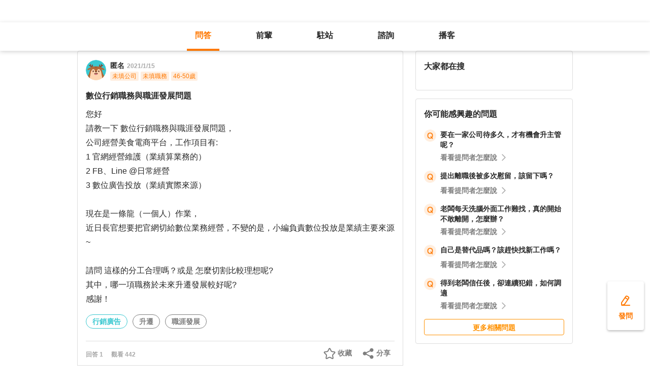

--- FILE ---
content_type: text/html; charset=utf-8
request_url: https://giver.104.com.tw/question/083e6682-7a24-49ca-bd66-8f441ff564d4
body_size: 14075
content:

<!DOCTYPE html>
<html lang="zh-Hant-TW">

<head>
	<title>數位行銷職務與職涯發展問題 - 行銷廣告、升遷、職涯發展等職場問題｜104職涯診所</title>
	<link rel="shortcut icon" href="/asset/img/favicon.ico" type="image/ico">

	<link rel="stylesheet" href="/public/css/main.css" />

	<meta name="viewport" content="width=device-width, initial-scale=1.0, minimum-scale=1.0, user-scalable=no">

	<meta http-equiv="X-UA-Compatible" content="IE=edge">
	<meta name="description" content="您好
請教一下 數位行銷職務與職涯發展問題，
公司經營美食電商平台，工作項目有:
1 官網經營維護（業績算業務的）
2 FB、Line @日常經營
3 數位廣告投放（業績實際來源）

現在是一條龍（一… - 看更多行銷廣告、升遷,職涯發展等職涯問題，請上 104 職涯診所">
	<meta http-equiv="cache-control" content="no-cache" />
	<meta http-equiv="expires" content="0" />
	<meta http-equiv="pragma" content="no-cache" />
	<meta property="og:site_name" content="104 職涯診所">
	<meta property="og:image" content="https://giver.104.com.tw/asset/img/ogImg/ogImg-2004001000.jpg?v=202601">
	<meta property="og:image:width" content="1200" />
	<meta property="og:image:height" content="1200" />
	<meta property="og:type" content="website">
	<meta property="og:title" content="數位行銷職務與職涯發展問題 - 行銷廣告、升遷、職涯發展等職場問題｜104職涯診所">
	<meta property="og:description" content="您好
請教一下 數位行銷職務與職涯發展問題，
公司經營美食電商平台，工作項目有:
1 官網經營維護（業績算業務的）
2 FB、Line @日常經營
3 數位廣告投放（業績實際來源）

現在是一條龍（一… - 看更多行銷廣告、升遷,職涯發展等職涯問題，請上 104 職涯診所">
	<meta property="og:url" content="https://giver.104.com.tw/question/083e6682-7a24-49ca-bd66-8f441ff564d4">

	<meta name="twitter:card" content="summary_large_image">
	<meta name="twitter:title" content="數位行銷職務與職涯發展問題 - 行銷廣告、升遷、職涯發展等職場問題｜104職涯診所">
	<meta name="twitter:description" content="您好
請教一下 數位行銷職務與職涯發展問題，
公司經營美食電商平台，工作項目有:
1 官網經營維護（業績算業務的）
2 FB、Line @日常經營
3 數位廣告投放（業績實際來源）

現在是一條龍（一… - 看更多行銷廣告、升遷,職涯發展等職涯問題，請上 104 職涯診所">
	<meta name="twitter:image" content="https://giver.104.com.tw/asset/img/ogImg/ogImg-2004001000.jpg?v=202601">
	<meta name="twitter:image:alt" content="您好
請教一下 數位行銷職務與職涯發展問題，
公司經營美食電商平台，工作項目有:
1 官網經營維護（業績算業務的）
2 FB、Line @日常經營
3 數位廣告投放（業績實際來源）

現在是一條龍（一… - 看更多行銷廣告、升遷,職涯發展等職涯問題，請上 104 職涯診所">

	<meta name="robots" content="index,follow">
	<link rel="canonical" href="https://giver.104.com.tw/question/083e6682-7a24-49ca-bd66-8f441ff564d4">
</head>

<body>
	<div id="APP"><div><div id="giver_heybar"></div><img src="" style="display:none" alt="hiddenImg"/><nav class="navHeybar"><div class="mainNavHeybar"><a href="/questionList" id="h_questionList" class="tabHeybar active" data-gtm-header="Tab-問答">問答</a><a href="/giverList" id="h_giverList" class="tabHeybar" data-gtm-header="Tab-前輩">前輩</a><a href="/eventList" id="h_eventList" class="tabHeybar" data-gtm-header="Tab-駐站">駐站</a><a href="https://resume-clinic.104.com.tw/?utm_source=104&amp;utm_medium=careerclinic_door" id="h_rc" class="tabHeybar" data-gtm-header="Tab-諮詢">諮詢</a><a href="/podcast" id="h_podcast" class="tabHeybar" data-gtm-header="Tab-Podcast">播客</a></div></nav></div><section class="container" style="margin-top:56px"><div class="mobileNavTab mobileNavTab--fixed"><button id="mh_questionList" class="active" data-gtm-header="Tab-問答">問答</button><button id="mh_giverList" class="" data-gtm-header="Tab-前輩">前輩</button><button id="mh_eventList" class="" data-gtm-header="Tab-駐站">駐站</button><button id="mh_rc" class="" data-gtm-header="Tab-諮詢">諮詢</button><button id="mh_podcast" class="" data-gtm-header="Tab-podcast">播客</button></div><div class="questionDetailBreadcrumbBlock"><div class="mainBreadCrumb"><div><a href="/">職涯診所</a><span>/</span></div><div><a href="/questionList/2004001000">行銷廣告</a><span>/</span></div><div><a href="/question/083e6682-7a24-49ca-bd66-8f441ff564d4">數位行銷職務與職涯發展問題</a></div></div></div><div class="containerMain containerMain__twoCol containerMain__twoCol--r-310"><article class="containerMain__main"><section class="askCardSocial__detail__new"><div class="askCardSocial__up__new"><p style="display:none" class="topTag">置頂</p><div class="userInfo"><div class="avatarBlock"><div class="badge"><img src="/asset/img/img-DefaultAvatar.png" class="" style="cursor:default" alt="" title=""/><img class="mentorBorder" style="display:none" src="/asset/img/img_mentor.svg" alt=""/></div></div><dl><dt><div class="nameBlock"><span class="nickname">匿名</span><div class="badgeBlock"><div style="display:none" class="mentorBadgeContainer"><img class="mentorBadgeIcon" src="../../asset/img/imgIcon/icon-career-mentor.svg" alt="mentorBadgeIcon"/><span class="mentorBadge">職涯引導師</span></div></div><span class="questionDate"><a href="https://giver.104.com.tw/question/083e6682-7a24-49ca-bd66-8f441ff564d4">2021/1/15</a></span></div></dt><dd style="display:"><span><p class="bgTitle" style="display:none"></p></span><div class="userTag"><span>未填公司</span><span>未填職務</span><span>46-50歲</span></div></dd></dl></div><div class="askQu"><h1 class="title">數位行銷職務與職涯發展問題</h1><div class="ellipsis"><div><p>您好<br/>請教一下 數位行銷職務與職涯發展問題，<br/>公司經營美食電商平台，工作項目有:<br/>1 官網經營維護（業績算業務的）<br/>2 FB、Line @日常經營<br/>3 數位廣告投放（業績實際來源）<br/><br/>現在是一條龍（一個人）作業，<br/>近日長官想要把官網切給數位業務經營，不變的是，小編負責數位投放是業績主要來源~ <br/><br/>請問 這樣的分工合理嗎？或是 怎麼切割比較理想呢?<br/>其中，哪一項職務於未來升遷發展較好呢?<br/>感謝！</p></div></div><div class="voteActionBlock" style="display:none"><div class="voteWarningDivPc"><p class="voteWarning" style="display:none">投票結果僅代表群眾意見，建議多方評估喔！</p></div><div class="voteInfo" style="display:"><span class="voteCount" style="display:none">0<!-- --> 人投票・</span><span class="voteEndDate">投票已結束</span></div><div class="voteWarningDivMb"><p class="voteWarning" style="display:none">投票結果僅代表群眾意見，建議多方評估喔！</p></div><button class="btnVote" data-gtm-qabtn="查看投票結果">查看投票結果</button><div class="checkVoteResult" style="display:none" data-gtm-qabtn="查看投票結果"><span>查看投票結果</span></div></div><div class="tags" data-gtm-qa="問答-點擊Tag"><span class="tagNew tagNew--first"><a href="https://giver.104.com.tw/questionList/0" id="0">行銷廣告</a></span><span class="tagNew"><a href="https://giver.104.com.tw/questionList/0/tag/2yK1vBS94" id="0/tag/2yK1vBS94?orderType=latest&amp;dn58=2yK1vBS94&amp;tagType=1">升遷</a></span><span class="tagNew"><a href="https://giver.104.com.tw/questionList/0/tag/5PUtnSsUQr7bwmHDW" id="0/tag/5PUtnSsUQr7bwmHDW?orderType=latest&amp;dn58=5PUtnSsUQr7bwmHDW&amp;tagType=0">職涯發展</a></span></div></div><div class="socialBar"><div class="deniedAnswerBlock" style="display:none" data-gtm-qabtn="婉拒回答"><span>婉拒回答</span></div><div class="countBlock"><span class="ansCount" style="display:">回答 <!-- -->1</span><span class="viewCount" style="display:">觀看 <!-- -->442</span></div><div class="pluginShareTip"><button class="share" data-gtm-qabtn="分享">分享</button><div class="sharePop" style="display:none"><div class="shareShelf"><dl><dt>分享到：</dt><dd><div class="icon icon--line"></div><span>Line</span></dd><dd><div class="icon icon--facebook"></div><span>FaceBook</span></dd><dd><div class="icon icon--twitter"></div><span>Twitter</span></dd><dd><div class="icon icon--copyLink"><div class="icon icon--copyLink"></div></div><span>複製連結</span></dd></dl><div class="shareBoxClose">取消</div></div></div></div><button class="attention" style="display:" data-gtm-qabtn="收藏">收藏</button></div><div class="bottomLine"></div><div class="askCardSocial__wrapReplyInput"><div class="askCardSocial__replyInput"><div class="replyInput replyInput--disable"><div class="replyInput__flex"><div class="avatarBlock"><div class="badge badge__level0--small"><img src="/asset/img/img-DefaultAvatar.png" class="" alt="" title=""/><img class="mentorBorder" style="display:none" src="/asset/img/img_mentor.svg" alt=""/></div></div><div class="replyInput__textarea"><textarea placeholder="寫下你對這則問題的想法..." readonly=""></textarea></div></div></div></div></div></div><div class="msgCountBlock" style="display:"><span>回答 <!-- -->1<!-- --> 則</span></div><div class="askCardSocial__down__new"><div class="askCardSocial__editorReplyDetail"><div class="replyUser"><a href="/profile/MTM1NzgwNTE=" style="display:block"></a><div class="avatarBlock"><div class="badge badge__level0--small"><img src="/asset/img/img-DefaultAvatar.png" class="replyUser__img" alt="" title=""/><img class="mentorBorder" style="display:none" src="/asset/img/img_mentor.svg" alt=""/></div></div><div class="replyUser__info"><div class="replyUser__name"><span class="name"><a rel="nofollow" href="/profile/MTM1NzgwNTE=" style="display:block">黃昭瑛</a></span><div class="badgeBlock"><div style="display:none" class="mentorBadgeContainer"><img class="mentorBadgeIcon" src="../../asset/img/imgIcon/icon-career-mentor.svg" alt="mentorBadgeIcon"/><span class="mentorBadge">職涯引導師</span></div></div><span class="follow" style="display:">・<b>關注</b></span><a style="display:none" class="date" href="/question/083e6682-7a24-49ca-bd66-8f441ff564d4?msgSeq=26010">・<!-- -->2021/1/16</a></div><p style="display:" class="replyUser__company"><span class="title"><a href="/profile/MTM1NzgwNTE=" style="display:block"><span>Yuki 電商行銷導師和第二人生探索者</span></a></span><a class="date" href="/question/083e6682-7a24-49ca-bd66-8f441ff564d4?msgSeq=26010">・<!-- -->2021/1/16</a></p></div><div class="replyUser__edit" style="display:"><ul class="tooltips tooltips--topRight tooltips--normal" style="display:none"><li><a rel="nofollow" style="display:none" href="#">刪除</a><a rel="nofollow" style="display:none" href="#">修改</a><a rel="nofollow" style="display:" href="#">檢舉</a></li></ul></div></div><div class="replyVoteTag" style="display:none"><div class="selectedIcon"></div><span></span></div><div class="replyContentTop" style="display:"></div><div class="askAns"><div class="ellipsis" style="cursor:"><div><p>我們的分工更細：<br/>Owned channel 自有頻道：<br/>當中有社群SNS、部落格文章內容行銷搭配SEO、影音內容YouTube 頻道搭配SEO、會員行銷......<br/><br/>Earned channel 異業合作的流量：<br/>異業合作分潤、交換資源<br/>部落客分潤導流<br/><br/>Paid channel 付費廣告流量：<br/>付費廣告操作包含Google 等等廣告工具<br/><br/>以上的範圍可以學習的內容都很深，操作面實作也都比觀念重要，技能都掌握在第一線同事，如果這次老闆的分工，可以讓你可以有機會練到、練深，那很幸運哦！建議你多多把握機會，無論最後哪個角色都可以認真練練。</p></div></div></div><div style="display:"><div class="replyInteractiveCount"><div class="clapCount" style="display:">3<span>人拍手<!-- -->・</span></div><div class="affirmCount" style="display:">2<span>人肯定</span></div></div><div class="clapAnimationBlock" style="z-index:-1"><div></div></div><div class="clapTipBlock" style="display:none"><div class="clapTip"><span>拍一下，給前輩大大的鼓勵！</span><span class="close"></span></div></div><div class="newReplyAction" style="display:"><button class="replyAction__clap" data-gtm-qabtn="拍手">拍手</button><button class="replyAction__affirm" data-gtm-qabtn="肯定" style="display:">肯定</button><button class="replyAction__reply" data-gtm-qabtn="回覆">回覆</button></div><div class="replyLevel2OutsideBlock"><div class="askCardSocial__replyInput" style="display:none"><div class="replyInput"><div class="replyInput__flex"><div class="avatarBlock"><div class="badge badge__level0--small"><img src="/asset/img/img-DefaultAvatar.png" class="" alt="" title=""/><img class="mentorBorder" style="display:none" src="/asset/img/img_mentor.svg" alt=""/></div></div><div class="replyInput__textarea"><textarea placeholder="寫下你的想法..." readonly=""></textarea><i>0<!-- -->/2000</i></div></div><p class="warning"></p><div class="replyInput__btn"><button class="btn btn--small btn--primary">回覆</button></div></div></div></div><div class="askCardSocial__replyInput" style="display:none"><div class="replyInput"><div class="replyInput__flex"><div class="avatarBlock"><div class="badge badge__level0--small"><img src="/asset/img/img-DefaultAvatar.png" class="" alt="" title=""/><img class="mentorBorder" style="display:none" src="/asset/img/img_mentor.svg" alt=""/></div></div><div class="replyInput__textarea"><textarea placeholder="寫下你的想法..." readonly=""></textarea><i>0<!-- -->/2000</i></div></div><p class="warning"></p><div class="replyInput__btn"><button class="btn btn--small btn--primary">回覆</button></div></div></div></div></div></div><div class="interestedQuestionMobileBlock"><p>你可能感興趣的問題</p><div class="interestedQuestion" id="suggest_a00ce514-5967-4e7a-9b6a-755937175376" style="cursor:pointer" data-gtm-qa="相似問題"><div class="topBlock"><div class="leftQaImg"><img src="../../asset/img/badge-q-mark-orange.png"/></div><div class="rightContent"><div class="title"><h2><a href="/question/a00ce514-5967-4e7a-9b6a-755937175376">要在一家公司待多久，才有機會升主管呢？</a></h2></div></div></div><div class="bottomBlock"><div class="rightArrowBlock"><span>看看提問者怎麼說</span><div class="rightArrow"></div></div></div></div><div class="interestedQuestion" id="suggest_b8e8c51b-0357-4f2a-9817-f275f16adfd7" style="cursor:pointer" data-gtm-qa="相似問題"><div class="topBlock"><div class="leftQaImg"><img src="../../asset/img/badge-q-mark-orange.png"/></div><div class="rightContent"><div class="title"><h2><a href="/question/b8e8c51b-0357-4f2a-9817-f275f16adfd7">提出離職後被多次慰留，該留下嗎？</a></h2></div></div></div><div class="bottomBlock"><div class="rightArrowBlock"><span>看看提問者怎麼說</span><div class="rightArrow"></div></div></div></div><div class="interestedQuestion" id="suggest_f6edec94-cc66-45b6-849f-0b1ab197e174" style="cursor:pointer" data-gtm-qa="相似問題"><div class="topBlock"><div class="leftQaImg"><img src="../../asset/img/badge-q-mark-orange.png"/></div><div class="rightContent"><div class="title"><h2><a href="/question/f6edec94-cc66-45b6-849f-0b1ab197e174">老闆每天洗腦外面工作難找，真的開始不敢離開，怎麼辦？</a></h2></div></div></div><div class="bottomBlock"><div class="rightArrowBlock"><span>看看提問者怎麼說</span><div class="rightArrow"></div></div></div></div><div class="interestedQuestion" id="suggest_b131be5e-a302-4977-8c20-d30ec7b7003a" style="cursor:pointer" data-gtm-qa="相似問題"><div class="topBlock"><div class="leftQaImg"><img src="../../asset/img/badge-q-mark-orange.png"/></div><div class="rightContent"><div class="title"><h2><a href="/question/b131be5e-a302-4977-8c20-d30ec7b7003a">自己是替代品嗎？該趕快找新工作嗎？</a></h2></div></div></div><div class="bottomBlock"><div class="rightArrowBlock"><span>看看提問者怎麼說</span><div class="rightArrow"></div></div></div></div><div class="interestedQuestion" id="suggest_763ff99f-fe03-4b41-bd58-c6a9c5585240" style="cursor:pointer" data-gtm-qa="相似問題"><div class="topBlock"><div class="leftQaImg"><img src="../../asset/img/badge-q-mark-orange.png"/></div><div class="rightContent"><div class="title"><h2><a href="/question/763ff99f-fe03-4b41-bd58-c6a9c5585240">得到老闆信任後，卻連續犯錯，如何調適</a></h2></div></div></div><div class="bottomBlock"><div class="rightArrowBlock"><span>看看提問者怎麼說</span><div class="rightArrow"></div></div></div></div><a class="btn btn--small btn--secondary" href="/questionList" data-gtm-btn="更多相關問題">更多相關問題</a></div><section class="specificList"><div class="title"><span>問題還沒被解決嗎？邀請GIVER來回答！</span><button class="close"></button></div><div class="specificList__Cards"></div><div class="arrowRightRiver" style="display:"></div><div class="arrowLeftRiver" style="display:none"></div><div class="specific__more"><a href="/giverList">查看更多職場前輩</a></div></section></section></article><article class="containerMain__right containerMain__right"><div><section class="searchCard"><div class="title">找不到想看的內容嗎？</div><div class="inputBox"><input type="text" placeholder="請輸入關鍵字，查詢相關問答或推薦 Giver"/><span class="searchIcon "></span><div class="autoCompleteBox" style="display:none"></div></div><div class="tagsBox"><h3 class="tagTitle">大家都在搜</h3></div></section><div class="ad d-none"><h3 id="ad_title">和軟體工程相關的職缺</h3><div><a class="ad_url_1" href="/questionList" target="_blank"><span id="ad_icon_1" class="d-done">急徵</span><b id="ad_job_1">【管理部】管理部行政主管【管理部】管理部行政主管【管理部】管理部行政主管【管理部】管理部行政主管</b><p id="ad_cust_1">假期國際有限公司</p></a></div><br/><br/><div><a class="ad_url_2" href="/questionList" target="_blank"><span id="ad_icon_2" class="d-done">急徵</span><b id="ad_job_2">【管理部】管理部行政主管</b><p id="ad_cust_2">假期國際有限公司假期國際有限公司假期國際有限公司假期國際有限公司假期國際有限公司假期國際有限公司假期國際有限公司</p></a></div><br/><br/><div><a class="ad_url_3" href="/questionList" target="_blank"><span id="ad_icon_3" class="d-done">急徵</span><b id="ad_job_3">【管理部】管理部行政主管</b><p id="ad_cust_3">假期國際有限公司</p></a></div><br/><br/><div><a class="ad_url_4" href="/questionList" target="_blank"><span id="ad_icon_4" class="d-done">急徵</span><b id="ad_job_4">【管理部】管理部行政主管</b><p id="ad_cust_4">假期國際有限公司</p></a></div><br/><br/><div><a class="ad_url_5" href="/questionList" target="_blank"><span id="ad_icon_5" class="d-none">急徵</span><b id="ad_job_5">【管理部】管理部行政主管</b><p id="ad_cust_5">假期國際有限公司</p></a></div></div><div class="interestedQuestionPcBlock"><p>你可能感興趣的問題</p><div class="interestedQuestion" id="suggest_a00ce514-5967-4e7a-9b6a-755937175376" style="cursor:pointer" data-gtm-qa="相似問題"><div class="topBlock"><div class="leftQaImg"><img src="../../asset/img/badge-q-mark-orange.png"/></div><div class="rightContent"><div class="title"><h2><a href="/question/a00ce514-5967-4e7a-9b6a-755937175376">要在一家公司待多久，才有機會升主管呢？</a></h2></div></div></div><div class="bottomBlock"><div class="rightArrowBlock"><span>看看提問者怎麼說</span><div class="rightArrow"></div></div></div></div><div class="interestedQuestion" id="suggest_b8e8c51b-0357-4f2a-9817-f275f16adfd7" style="cursor:pointer" data-gtm-qa="相似問題"><div class="topBlock"><div class="leftQaImg"><img src="../../asset/img/badge-q-mark-orange.png"/></div><div class="rightContent"><div class="title"><h2><a href="/question/b8e8c51b-0357-4f2a-9817-f275f16adfd7">提出離職後被多次慰留，該留下嗎？</a></h2></div></div></div><div class="bottomBlock"><div class="rightArrowBlock"><span>看看提問者怎麼說</span><div class="rightArrow"></div></div></div></div><div class="interestedQuestion" id="suggest_f6edec94-cc66-45b6-849f-0b1ab197e174" style="cursor:pointer" data-gtm-qa="相似問題"><div class="topBlock"><div class="leftQaImg"><img src="../../asset/img/badge-q-mark-orange.png"/></div><div class="rightContent"><div class="title"><h2><a href="/question/f6edec94-cc66-45b6-849f-0b1ab197e174">老闆每天洗腦外面工作難找，真的開始不敢離開，怎麼辦？</a></h2></div></div></div><div class="bottomBlock"><div class="rightArrowBlock"><span>看看提問者怎麼說</span><div class="rightArrow"></div></div></div></div><div class="interestedQuestion" id="suggest_b131be5e-a302-4977-8c20-d30ec7b7003a" style="cursor:pointer" data-gtm-qa="相似問題"><div class="topBlock"><div class="leftQaImg"><img src="../../asset/img/badge-q-mark-orange.png"/></div><div class="rightContent"><div class="title"><h2><a href="/question/b131be5e-a302-4977-8c20-d30ec7b7003a">自己是替代品嗎？該趕快找新工作嗎？</a></h2></div></div></div><div class="bottomBlock"><div class="rightArrowBlock"><span>看看提問者怎麼說</span><div class="rightArrow"></div></div></div></div><div class="interestedQuestion" id="suggest_763ff99f-fe03-4b41-bd58-c6a9c5585240" style="cursor:pointer" data-gtm-qa="相似問題"><div class="topBlock"><div class="leftQaImg"><img src="../../asset/img/badge-q-mark-orange.png"/></div><div class="rightContent"><div class="title"><h2><a href="/question/763ff99f-fe03-4b41-bd58-c6a9c5585240">得到老闆信任後，卻連續犯錯，如何調適</a></h2></div></div></div><div class="bottomBlock"><div class="rightArrowBlock"><span>看看提問者怎麼說</span><div class="rightArrow"></div></div></div></div><a class="btn btn--small btn--secondary" href="/questionList" data-gtm-btn="更多相關問題">更多相關問題</a></div></div></article></div></section><div class="overLay overLay--toast" style="display:none"><div class="toast"></div></div><div><div class="goToAsk" data-gtm-nav="發問-move" style="display:"><span class="askPcText">發問</span><div style="display:none" class="askTooltip"><span>免費！任何雜症前輩解</span><span class="close"></span></div></div><div class="goToAskMobileSmall" data-gtm-nav="發問-move" style="display:none"><div class="askTooltip" style="display:none"><span>免費！任何雜症前輩解</span><span class="close"></span></div></div><div class="goToAskMobileLarge" data-gtm-nav="發問-move" style="display:"><span class="largeAskPcText">發問</span><div class="askTooltip" style="display:none"><span>免費！任何雜症前輩解</span><span class="close"></span></div></div><div class="goToTop" style="display:none"><span>返回頂部</span></div><div class="goToTopMobile" style="display:none"></div></div><div class="footer"><div class="service"><a href="/sitemap">服務總覽</a></div><div class="companyInfo"><span class="content">一零四資訊科技股份有限公司 版權所有 © <!-- -->2026</span></div><a href="https://tls.support.104.com.tw/" style="display:block"><div class="tlsNotSupported">2021-10-01 起停止支援 TLS 1.1</div></a></div></div>
	<div id="app-footer"></div>

	<script type="text/javascript" charset="utf-8">
		/* eslint-disable */
		window.serverInfo = {"isLogin":false,"pid":"","nickname":"","companyName":"","jobTitle":"","indCatNo":0,"jobCatNo":0,"birthday":0,"expPeriod":0,"imgFileid":"","blacklistMk":0,"isGlory":0,"description":"","acCenter":"https://accounts.104.com.tw","adminPid":"MTAyNzU5MjM=","main104":"104.com.tw","mobile104":"m.104.com.tw","pda104":"pda.104.com.tw","nabi104":"nabi.104.com.tw/?utm_source=giver&utm_medium=headbar","resume104":"https://resume-clinic.104.com.tw/?utm_source=104&utm_medium=careerclinic_headbar","reviews104":"https://reviews.104.com.tw","guide104":"https://guide.104.com.tw/personality?utm_source=giver&utm_medium=headbar","excludeSpecificPid":["LTE=","LTI=","MTAyNzU5MjM=","MTM3OTYwMzQ=","MTM0MjM2OTY=","MTM0MjM2ODQ=","MTE4MDM2Mg==","OTc2NDcyMg==","MTE2ODI4NzA="],"hadRecommend":false,"question":{"questionId":"083e6682-7a24-49ca-bd66-8f441ff564d4","pid":"TFhOUFFwaGZkL0ZRWnZZamU2ZEExQT09","userIndustryNo":1016002000,"userJobCatNo":2004001000,"userJobExpTime":1,"userBirthday":252432000000,"jobCatNo":2004001000,"title":"數位行銷職務與職涯發展問題","content":"您好\n請教一下 數位行銷職務與職涯發展問題，\n公司經營美食電商平台，工作項目有:\n1 官網經營維護（業績算業務的）\n2 FB、Line @日常經營\n3 數位廣告投放（業績實際來源）\n\n現在是一條龍（一個人）作業，\n近日長官想要把官網切給數位業務經營，不變的是，小編負責數位投放是業績主要來源~ \n\n請問 這樣的分工合理嗎？或是 怎麼切割比較理想呢?\n其中，哪一項職務於未來升遷發展較好呢?\n感謝！","createdate":1610725227000,"modifydate":null,"anonymous":true,"memberInfo":{"nickname":"kXF9zWP0zJ/Y6lpDJRvB7w==","companyName":"RoVBYyN/3Z/CvHb/0BeLHED/4mAkOx6ktTf/6Mu5NWQ=","jobTitle":"sFTrFw2hed8LfFAbmVHwSg==","imgFileid":"","pid":"TFhOUFFwaGZkL0ZRWnZZamU2ZEExQT09","createdate":-1,"modifydate":-1,"indCatNo":1016002000,"jobCatNo":2004001000,"expPeriod":1,"birthday":252432000000,"description":"","isActive":true,"tagMembers":[],"isGlory":0,"blacklistMk":false,"headshotUrl":null,"badges":[]},"viewCount":442,"attentionCount":1,"isAttention":false,"replyCount":1,"tagInfos":[{"displayName":"升遷","tagName":"職涯發展","tagType":1,"tagFrom":-1},{"displayName":"職涯發展","tagName":"職涯發展","tagType":0,"tagFrom":-1}],"replyInfos":[{"msgSeq":"26010","pkey":"083e6682-7a24-49ca-bd66-8f441ff564d4","modifier":"MTM1NzgwNTE=","message":"我們的分工更細：\nOwned channel 自有頻道：\n當中有社群SNS、部落格文章內容行銷搭配SEO、影音內容YouTube 頻道搭配SEO、會員行銷......\n\nEarned channel 異業合作的流量：\n異業合作分潤、交換資源\n部落客分潤導流\n\nPaid channel 付費廣告流量：\n付費廣告操作包含Google 等等廣告工具\n\n以上的範圍可以學習的內容都很深，操作面實作也都比觀念重要，技能都掌握在第一線同事，如果這次老闆的分工，可以讓你可以有機會練到、練深，那很幸運哦！建議你多多把握機會，無論最後哪個角色都可以認真練練。","htmlContent":null,"createdate":1610759595000,"modifydate":1610759595000,"anonymous":false,"topMsgSeq":"0","memberInfo":{"nickname":"黃昭瑛","companyName":"Yuki","jobTitle":"電商行銷導師和第二人生探索者","imgFileid":"84db8026c5af4ccda6d368e8f2e1598411","pid":"MTM1NzgwNTE=","createdate":1595637346000,"modifydate":1766044110000,"indCatNo":1008003001,"jobCatNo":2018002001,"expPeriod":1,"birthday":283968000000,"description":"黃昭瑛Yuki Huang，永遠帶著赤子之心探索世界的旅遊愛好者，也是擁抱創新、積極正向並樂於分享經驗的最佳團隊導師。以網路產業與實體零售業雙重思維，率領年輕人才在各國市場的激烈競爭中以創新策略突圍。目前啟動第二人生探索計畫，找尋內心深處渴望與熱愛的事物。","isActive":true,"tagMembers":[],"isGlory":0,"blacklistMk":false,"headshotUrl":"https://heybar.an9.104.com.tw/resource/Pqy3XLsMdVdi3fu29FTCjEvcdnTGUq4RhwRiJyWyM6tw2pdq4dmJLAEhiZLujzQ41GahnbkUXc49uJXdzC9vDZrfyZmEC46MHioxgNADN1om1","identity":{},"isCounselor":0,"badges":[]},"isClap":false,"isThank":false,"thankCount":2,"clapCount":3,"multiMedia":[],"voteOption":null,"level2Reply":[]}],"specifics":[],"assignee":null,"category":1,"voteEndDate":null,"voteOptions":[],"suggestQuestions":[{"questionId":"a00ce514-5967-4e7a-9b6a-755937175376","pid":"SnlWQlZmNnlxUzBIRXBmb3lZZWFJZz09","userIndustryNo":0,"userJobCatNo":0,"userJobExpTime":-1,"userBirthday":883584000000,"jobCatNo":0,"title":"要在一家公司待多久，才有機會升主管呢？","content":"各位職涯診所的前輩們大家好，我是今年即將出社會的新鮮人。\r\n\r\n想上來請問一下，一般人家常說的所謂「公司升遷體制」，通常都是怎麼運作的呢？會看資歷比較多，還是主要看能力呢？\r\n\r\n最近有開始在面試，也順利應徵上了幾間理想的公司。但在選擇上卻有點障礙～\r\n\r\n因為我算是吃苦耐勞、肯拼肯做的類型，也有自己的目標和小小野心。很想拼拼看在最短的時間內，在自己的領域上做到管理職。也有自信以自己的努力和能力，絕對可以在公司做出一些成績來！\r\n\r\n只是不知公司會不會覺得我太年輕、管不動老鳥，或者因為一些對於年資的執著和較傳統的企業文化，而不願意給年輕人機會？\r\n\r\n想請問一般大企業，會有一些升遷上的潛規則嗎(比如老鳥先升菜鳥慢慢熬)？一般要在一家公司待上多久，才有機會被升做管理職呢？如果身為全組最菜、最年輕的，身邊資歷十年起跳的老前輩一大堆，還有機會可以升得上去嗎？要怎麼看出一家公司，是重資歷還是重能力呢？\r\n\r\n非常感謝願意回覆的大家喔！","createdate":1683393239000,"modifydate":null,"anonymous":true,"memberInfo":{"nickname":"eKxuFAjlxH2VrNCQwI1QWQ==","companyName":"","jobTitle":"FtZuZiFixZbEHhInlhLAQA==","imgFileid":"AVSZ5hnGsJISApvZaQfgonRPLN62WHS+4zTSI336b05h4mQTVXbMGUtuE6DRnAcg","pid":"SnlWQlZmNnlxUzBIRXBmb3lZZWFJZz09","createdate":-1,"modifydate":-1,"indCatNo":1016002003,"jobCatNo":2006001007,"expPeriod":0,"birthday":883584000000,"description":"","isActive":true,"tagMembers":[],"isGlory":0,"blacklistMk":false,"headshotUrl":"https://heybar.an9.104.com.tw/resource/4BvcsHGw9jVtmQuV4B5ggdDiWM1B7GmyPPtZJCUatiWmqK3s9F4RE8XGpYRLfXZ8LoB7sRyb3NmbQ1ZAdnXHd2wz","badges":[]},"viewCount":8332,"attentionCount":0,"isAttention":false,"replyCount":9,"tagInfos":[{"displayName":"企業文化","tagName":"","tagType":1,"tagFrom":-1},{"displayName":"升職","tagName":"","tagType":1,"tagFrom":-1},{"displayName":"升職加薪","tagName":"","tagType":1,"tagFrom":-1},{"displayName":"升遷","tagName":"職涯發展","tagType":1,"tagFrom":-1},{"displayName":"升遷體制","tagName":"","tagType":1,"tagFrom":-1},{"displayName":"年輕人104問","tagName":"","tagType":1,"tagFrom":1},{"displayName":"能力","tagName":"","tagType":1,"tagFrom":-1},{"displayName":"自我實現","tagName":"","tagType":1,"tagFrom":-1},{"displayName":"自我成長","tagName":"學習成長","tagType":1,"tagFrom":-1},{"displayName":"資歷","tagName":"","tagType":1,"tagFrom":-1}],"replyInfos":[],"specifics":[],"assignee":null,"category":1,"voteEndDate":null,"voteOptions":[]},{"questionId":"b8e8c51b-0357-4f2a-9817-f275f16adfd7","pid":"TnhWbUJvM3ZGam11UkpGUEdDMG9WUT09","userIndustryNo":1003002013,"userJobCatNo":2005001000,"userJobExpTime":3,"userBirthday":788918400000,"jobCatNo":2005001000,"title":"提出離職後被多次慰留，該留下嗎？","content":"現任主管是我在前一份工作的主管，前一份我是屬於約聘人員，合約到期後單位並沒有缺人，故離職。後來因為離職前一直未找到合適的的工作，去投了同一家百貨其他分店的同一個職缺，他店的主管打電話給前主管詢問我在轉職時的狀況，所以前主管得知了我還在找工作的訊息後請人資打給我，告知我他調單位了，新的單位有缺人，想不想來試試看，考量後我就答應了。（先說一下是位女主管，怕大家後面有誤會⋯）\n\n在現任職位工作期間，從一進去後發現同仁對我並不是很友善，覺得我是空降部隊，一開始的時候真的很辛苦，除了與大家有年紀上的代溝之外（幾乎都是大12歲以上），在剛開始學習的時候並沒有人願意給予我幫助，或是做錯事情的時候不願意當下告訴我，反之在隔幾天/幾週後我從主管口中得知這些事情。或是趁我忙碌時離開崗位用我的公司帳號（因為我未登出）去查詢我的考核成績，並向其他人大肆討論說為何我工作能力不好成績卻那麼高（因為不適應，我在進入約兩個月後，剛好跨到年終考核後，有向主管提出離職，主管是建議我她們還不認同你，你工作上手之後會有轉變）當下主管為了留我所以給了我不錯的考核成績。\n\n後來主管把我分配在公司最主要的業務，我的夥伴（真的是惡夢），她是負責帶我的人，共事期間一直不斷對其他同仁或單位造謠我的是非，後來她請育嬰留停6個月，她不在的期間其他的同仁看見了我的工作能力，開始釋出善意願意接納我，她回來之後現在又帶頭對我職場霸凌，我真的身心疲憊影響到日常生活，又再向主管提出離職，主管和再上級的主管到跑來慰留我，且向我保證為了單位好，會有人事調動，結果人令出來，帶頭霸凌我的同仁還在，主管將更高職位的幹部調走（因為工作能力不佳，無法給單位帶來幫助），且針對我的那位即將要再請產假了，讓我再多忍耐一下，之後公司一定也會針對她做出調動，或者是說讓我思考一下公司其他職缺有沒有想去的地方，給予我選擇。\n\n想提問各位前輩們，我認為公司福利很好，我若留在同單位主管也能給予我升遷的機會，但職場霸凌真的讓我很難過甚至失眠，嚴重至沒有酒精睡不著的程度，也曾想過去勞工局申訴職場霸凌的部分⋯我該繼續留在同單位嗎？另一方面也是現正疫情期間工作不好找（已經投了很多職缺）面試也沒有下落，或是先接受去其他單位的人事調動呢？（但其他單位的工作內容我認為自己不合適，想去的單位也沒有缺人⋯）\n\n請前輩們給我一些建議，謝謝您","createdate":1617906799000,"modifydate":null,"anonymous":true,"memberInfo":{"nickname":"nNzswHHslHe1P3D0FD76TQ==","companyName":"2o8uyJWUJnynuQBsEm1Pmb8pob86Wkx3L1NBvm2MSZs=","jobTitle":"S1PUdnBmcJDsKX6ppAyz9Is9Vcnvu15Gr81S4NyrdpU=","imgFileid":"","pid":"TnhWbUJvM3ZGam11UkpGUEdDMG9WUT09","createdate":-1,"modifydate":-1,"indCatNo":1003002013,"jobCatNo":2005001005,"expPeriod":3,"birthday":808790400000,"description":"","isActive":true,"tagMembers":[],"isGlory":0,"blacklistMk":false,"headshotUrl":null,"badges":[]},"viewCount":8839,"attentionCount":4,"isAttention":false,"replyCount":7,"tagInfos":[{"displayName":"升遷","tagName":"職涯發展","tagType":1,"tagFrom":-1},{"displayName":"慰留","tagName":"","tagType":1,"tagFrom":-1},{"displayName":"職場霸凌","tagName":"職場霸凌","tagType":1,"tagFrom":-1},{"displayName":"職涯發展","tagName":"職涯發展","tagType":0,"tagFrom":-1},{"displayName":"轉職","tagName":"轉職","tagType":0,"tagFrom":-1}],"replyInfos":[],"specifics":[],"assignee":null,"category":1,"voteEndDate":null,"voteOptions":[]},{"questionId":"f6edec94-cc66-45b6-849f-0b1ab197e174","pid":"SnlWQlZmNnlxUzBIRXBmb3lZZWFJZz09","userIndustryNo":1011001003,"userJobCatNo":2004003004,"userJobExpTime":1,"userBirthday":662659200000,"jobCatNo":2004003004,"title":"老闆每天洗腦外面工作難找，真的開始不敢離開，怎麼辦？","content":"我在一家中小型公司上班，做專案管理兼業務，底薪加獎金平均月薪大概4萬左右。\n\n老闆很愛找我們這些年輕人聊天，下班都會揪一群比較認真、待比較晚的同事，一起到他的辦公室訂東西吃、聽老闆講古。\n\n算是有點拘束，但也不會太討厭的難得溫馨時刻！\n\n但聚餐時老闆都會不斷跟我們說：「外面工作超難找、很少會有像公司這麼好的待遇…」。或者說一些前輩們離開公司之後過得很慘，再回來求老闆讓他們回歸的故事給我們聽。\n\n我好像慢慢的也開始有點被洗腦了，變得不太相信自己，也不敢離開。擔心去到外面，會沒辦法經得起就業市場的殘酷考驗！\n\n但我從研究所一畢業就一直在這間公司服務，已經6年多了。底薪只有微微漲了3千，上面排隊的前輩很多，我們公司又重視資歷多於能力，所以就算老闆常常在工作上稱讚我，感覺還是沒有什麼升遷的希望。\n\n再這樣一直待下去好像也不是辦法，有一種看不到未來的感覺。但要直接離開又不太敢，擔心放棄這份工作會找不到更好的。\n\n請問各位前輩，遇到這種情況該怎麼辦呢？我是留下來比較好，還是要勇敢離開呢？\n\n先謝謝大家的回覆喔！","createdate":1644137063000,"modifydate":null,"anonymous":true,"memberInfo":{"nickname":"eKxuFAjlxH2VrNCQwI1QWQ==","companyName":"","jobTitle":"FtZuZiFixZbEHhInlhLAQA==","imgFileid":"AVSZ5hnGsJISApvZaQfgonRPLN62WHS+4zTSI336b05h4mQTVXbMGUtuE6DRnAcg","pid":"SnlWQlZmNnlxUzBIRXBmb3lZZWFJZz09","createdate":-1,"modifydate":-1,"indCatNo":1016002003,"jobCatNo":2006001007,"expPeriod":0,"birthday":883584000000,"description":"","isActive":true,"tagMembers":[],"isGlory":0,"blacklistMk":false,"headshotUrl":"https://heybar.an9.104.com.tw/resource/4BvcsHGw9jVtmQuV4B5ggdDiWM1B7GmyPPtZJCUatiWmqK3s9F4RE8XGpYRLfXZ8LoB7sRyb3NmbQ1ZAdnXHd2wz","badges":[]},"viewCount":10502,"attentionCount":2,"isAttention":false,"replyCount":12,"tagInfos":[{"displayName":"加薪","tagName":"薪資談判","tagType":1,"tagFrom":0},{"displayName":"升遷","tagName":"職涯發展","tagType":1,"tagFrom":0},{"displayName":"求職","tagName":"求職","tagType":0,"tagFrom":0},{"displayName":"職涯發展","tagName":"職涯發展","tagType":0,"tagFrom":0},{"displayName":"自我學習","tagName":"","tagType":1,"tagFrom":0},{"displayName":"自我成長","tagName":"學習成長","tagType":1,"tagFrom":0},{"displayName":"自我提升","tagName":"","tagType":1,"tagFrom":0},{"displayName":"薪資","tagName":"薪資","tagType":0,"tagFrom":0},{"displayName":"轉職","tagName":"轉職","tagType":0,"tagFrom":0},{"displayName":"離職","tagName":"離職","tagType":1,"tagFrom":0}],"replyInfos":[],"specifics":[],"assignee":null,"category":1,"voteEndDate":null,"voteOptions":[]},{"questionId":"b131be5e-a302-4977-8c20-d30ec7b7003a","pid":"V2xvVi9BMXlYdXlKRnQ0TTFDUU5uZz09","userIndustryNo":1008003001,"userJobCatNo":2001002004,"userJobExpTime":1,"userBirthday":694195200000,"jobCatNo":2001002004,"title":"自己是替代品嗎？該趕快找新工作嗎？","content":"我到現職公司２個月，負責招募和教育訓練，\n還有二位人資同事，分別負責薪酬＆出缺勤　以及　員工關懷和活動辦理\n\n上級主管因跳到更好公司預計要在下周二離職，\n\n副理在三月中表示要再找一位人資主管來補主管的缺，\n希望人資經驗有６年以上，\n\n可是我看了很多６年以上人資經驗的履歷，\n經歷都寫得很含糊，而且不夠具體，\n\n自己目前31歲（同事年齡和我差不多），\n我過去招募的產業和職位，相當廣泛而且人數相當多\n（公開網頁不便描述）\n\n而且也瞭解勞動法令、薪酬、教育訓練及辦理徵才活動等等。\n為什麼公司會希望找外部的人來當主管，而不是從內部開始培養？\n\n遇到這個的情形，是不是代表升遷渺茫，我也該開履歷去找新工作了？\n還是現職先待超過半年一年再換呢？\n\n另外，也不太懂，公司找了一位人資主管進來，他的工作要做什麼呢？\n因為上級主管先前主要業務是招募＆教育訓練，\n就是我現在的工作內容，\n我是不是被當作中間過渡期還沒找到主管職的替代品？\n\n再麻煩各位有經驗的人資前輩指點迷津\n\n謝謝","createdate":1650026131000,"modifydate":null,"anonymous":true,"memberInfo":{"nickname":"rQQNXngKbZ7AbdcBOikfwQ==","companyName":"aqcdL+nWn7NY7ma6fWOnZg==","jobTitle":"IHZQ+f7CMAtcs4i5ExRQxQ==","imgFileid":"gNHf4Sgp7BB5ZVx8m3Maa6dvE9848lXfI/JMZNUaesFwqIhSLUa4Qm8BCzWAUqS6","pid":"V2xvVi9BMXlYdXlKRnQ0TTFDUU5uZz09","createdate":-1,"modifydate":-1,"indCatNo":0,"jobCatNo":0,"expPeriod":-1,"birthday":631123200000,"description":"喜歡觀察別人觀察不到的細微處。","isActive":true,"tagMembers":[],"isGlory":0,"blacklistMk":false,"headshotUrl":"https://heybar.an9.104.com.tw/resource/roD9KLuK8UP8G3gsovFhtwXS3zWNzBjf4SUwYsorDXsRM4y6u1356WmUZ7V7GLWfZWxHqN1QjMFJKucdcE7k2Bp","badges":[]},"viewCount":4622,"attentionCount":0,"isAttention":false,"replyCount":7,"tagInfos":[{"displayName":"人資","tagName":"企業徵才","tagType":1,"tagFrom":0},{"displayName":"升遷","tagName":"職涯發展","tagType":1,"tagFrom":0},{"displayName":"找新工作","tagName":"","tagType":1,"tagFrom":0}],"replyInfos":[],"specifics":[],"assignee":null,"category":1,"voteEndDate":null,"voteOptions":[]},{"questionId":"763ff99f-fe03-4b41-bd58-c6a9c5585240","pid":"NGp1dUlaTmZQS0tYOUVUVzlKODdFQT09","userIndustryNo":1001002003,"userJobCatNo":2004003005,"userJobExpTime":1,"userBirthday":725817600000,"jobCatNo":0,"title":"得到老闆信任後，卻連續犯錯，如何調適","content":"目前在一間大型系統廠工作，入職至今剛滿一年，這是第一份科技業，也是第一份PM的工作。\n\n\nTitle是junior PJM, 剛入職時是負責operation的PM，大概三個月後組織變更，因此調往前段的NPI PM，但負責的案子是帶著走的，而這中間也因組織變動，兼了業務的角色約半年，因此一人cover三個角色的工作已經持續半年，而我是整個team最年輕最菜的成員。\n\n\n一開始很有衝勁，對經營好這個客人、帶好這個產品很有熱忱，也樂意花很多私人時間工作，一天工時長又緊湊，積極建立人際關係，後來也被賦予新的案子讓我從頭到尾自己做。這期間自律神經失調不斷復發，晚上也難以入眠，但因為漸漸看到客人對自己信賴，也慢慢獲得不只直屬主管，還有上兩層老闆的小小肯定，因此有成就感支撐我做下去。\n\n\n然而最近這一兩個月，我感覺我的身體吃不消了，早上排斥上班的心情很嚴重，甚至坐著發呆超過一小時。工作上偶爾會情緒化，常常覺得自己付出太多，開始失常，會犯一些很基本的錯誤，落入很基本的邏輯誤區，是狀態好的時候，我自己無法接受的錯誤。\n\n\n而最近因為自己帶的專案，schedule即將delay，中間有諸多issue待處理，客人不斷highlight到最高層，我自己明白這是因為前陣子我狀態太差，沒有好好處理，導致issue不斷，特別這幾天發現因為自己粗心，或是沒時間好好檢查，導致多下單了一兩百萬的物料，這是無法cancel的，雖然自己有一些解決方案來彌補這個過錯，但似乎還是要經過一連串不同部門老大的檢討，直屬主管也會被拖下水。\n\n\n想想因為自己前陣子的心態炸裂，身心失調，導致沒有好好顧好自己的案子，讓信任我的同事開始私下抱怨我拖到大家時間，讓主管、老闆開始認真review我的狀態，本來期待我做更多，負更大責任的，現在則在觀察中。\n\n\n總覺得我把這些日子來辛苦累積的人脈，信任度一次搞砸... \n面對目前亂糟糟的工作、專案，不曉得如何調適自己的心態，還請各位前輩開了....\n\n\n\n\n\n","createdate":1679569446000,"modifydate":null,"anonymous":true,"memberInfo":{"nickname":"PjxKWCYUpfqNthTSInk70w==","companyName":"ASRmwW0CbUeogzEu+WllyA==","jobTitle":"jEZW2JLd6bK4XCnXK8f1pQ==","imgFileid":"","pid":"NGp1dUlaTmZQS0tYOUVUVzlKODdFQT09","createdate":-1,"modifydate":-1,"indCatNo":1001002003,"jobCatNo":2004003005,"expPeriod":1,"birthday":725817600000,"description":"","isActive":true,"tagMembers":[],"isGlory":0,"blacklistMk":false,"headshotUrl":null,"badges":[]},"viewCount":6641,"attentionCount":1,"isAttention":false,"replyCount":5,"tagInfos":[{"displayName":"人際關係","tagName":"職場倫理","tagType":1,"tagFrom":-1},{"displayName":"升遷","tagName":"職涯發展","tagType":1,"tagFrom":-1},{"displayName":"專案管理","tagName":"專案管理","tagType":1,"tagFrom":-1},{"displayName":"職涯發展","tagName":"職涯發展","tagType":0,"tagFrom":-1}],"replyInfos":[],"specifics":[],"assignee":null,"category":1,"voteEndDate":null,"voteOptions":[]}],"userJobCatDesc":"行銷廣告","userIndustryDesc":""},"isApplySpecific":false,"applySpecificCount":0,"isCounselor":0};
		
			window.env = 'prod';
		
		history.scrollRestoration = 'auto';
		/* eslint-enable */
	</script>

	
	<script type="application/ld+json">
		[{"@context":"https://schema.org","@type":"QAPage","mainEntity":{"@type":"Question","name":"數位行銷職務與職涯發展問題","text":"您好\n請教一下 數位行銷職務與職涯發展問題，\n公司經營美食電商平台，工作項目有:\n1 官網經營維護（業績算業務的）\n2 FB、Line @日常經營\n3 數位廣告投放（業績實際來源）\n\n現在是一條龍（一個人）作業，\n近日長官想要把官網切給數位業務經營，不變的是，小編負責數位投放是業績主要來源~ \n\n請問 這樣的分工合理嗎？或是 怎麼切割比較理想呢?\n其中，哪一項職務於未來升遷發展較好呢?\n感謝！","answerCount":1,"upvoteCount":1,"dateCreated":"2021-01-15T15:40:27.000Z","author":{"@type":"Person","name":"匿名","url":"https://giver.104.com.tw/profile/LXNPQphfd/FQZvYje6dA1A=="},"acceptedAnswer":{"@type":"Answer","text":"我們的分工更細：\nOwned channel 自有頻道：\n當中有社群SNS、部落格文章內容行銷搭配SEO、影音內容YouTube 頻道搭配SEO、會員行銷......\n\nEarned channel 異業合作的流量：\n異業合作分潤、交換資源\n部落客分潤導流\n\nPaid channel 付費廣告流量：\n付費廣告操作包含Google 等等廣告工具\n\n以上的範圍可以學習的內容都很深，操作面實作也都比觀念重要，技能都掌握在第一線同事，如果這次老闆的分工，可以讓你可以有機會練到、練深，那很幸運哦！建議你多多把握機會，無論最後哪個角色都可以認真練練。","dateCreated":"2021-01-15T15:40:27.000Z","upvoteCount":3,"url":"https://giver.104.com.tw/question/083e6682-7a24-49ca-bd66-8f441ff564d4","author":{"@type":"Person","name":"黃昭瑛","url":"https://giver.104.com.tw/profile/13578051"}},"suggestedAnswer":[{"@type":"Answer","text":"我們的分工更細：\nOwned channel 自有頻道：\n當中有社群SNS、部落格文章內容行銷搭配SEO、影音內容YouTube 頻道搭配SEO、會員行銷......\n\nEarned channel 異業合作的流量：\n異業合作分潤、交換資源\n部落客分潤導流\n\nPaid channel 付費廣告流量：\n付費廣告操作包含Google 等等廣告工具\n\n以上的範圍可以學習的內容都很深，操作面實作也都比觀念重要，技能都掌握在第一線同事，如果這次老闆的分工，可以讓你可以有機會練到、練深，那很幸運哦！建議你多多把握機會，無論最後哪個角色都可以認真練練。","dateCreated":"2021-01-15T15:40:27.000Z","upvoteCount":3,"url":"https://giver.104.com.tw/question/083e6682-7a24-49ca-bd66-8f441ff564d4","author":{"@type":"Person","name":"黃昭瑛","url":"https://giver.104.com.tw/profile/13578051"}}]}},{"@context":"http://schema.org","@id":"https://giver.104.com.tw/#breadcrumblist","@type":"BreadcrumbList","itemListElement":[{"@type":"ListItem","position":1,"name":"104 職涯診所","item":"https://giver.104.com.tw"},{"@type":"ListItem","position":2,"name":"職涯幫幫忙","item":"https://giver.104.com.tw/question/083e6682-7a24-49ca-bd66-8f441ff564d4"}]},{"@context":"https://schema.org","@type":"ItemList","itemListElement":[{"@type":"ListItem","position":0,"item":{"@type":"DiscussionForumPosting","url":"https://giver.104.com.tw/question/a00ce514-5967-4e7a-9b6a-755937175376","headline":"要在一家公司待多久，才有機會升主管呢？","datePublished":"2023-05-06T17:13:59.000Z","author":{"@type":"Person","name":"eKxuFAjlxH2VrNCQwI1QWQ==","url":"https://giver.104.com.tw/profile/JyVBVf6yqS0HEpfoyYeaIg=="}}},{"@type":"ListItem","position":1,"item":{"@type":"DiscussionForumPosting","url":"https://giver.104.com.tw/question/b8e8c51b-0357-4f2a-9817-f275f16adfd7","headline":"提出離職後被多次慰留，該留下嗎？","datePublished":"2021-04-08T18:33:19.000Z","author":{"@type":"Person","name":"nNzswHHslHe1P3D0FD76TQ==","url":"https://giver.104.com.tw/profile/NxVmBo3vFjmuRJFPGC0oVQ=="}}},{"@type":"ListItem","position":2,"item":{"@type":"DiscussionForumPosting","url":"https://giver.104.com.tw/question/f6edec94-cc66-45b6-849f-0b1ab197e174","headline":"老闆每天洗腦外面工作難找，真的開始不敢離開，怎麼辦？","datePublished":"2022-02-06T08:44:23.000Z","author":{"@type":"Person","name":"eKxuFAjlxH2VrNCQwI1QWQ==","url":"https://giver.104.com.tw/profile/JyVBVf6yqS0HEpfoyYeaIg=="}}},{"@type":"ListItem","position":3,"item":{"@type":"DiscussionForumPosting","url":"https://giver.104.com.tw/question/b131be5e-a302-4977-8c20-d30ec7b7003a","headline":"自己是替代品嗎？該趕快找新工作嗎？","datePublished":"2022-04-15T12:35:31.000Z","author":{"@type":"Person","name":"rQQNXngKbZ7AbdcBOikfwQ==","url":"https://giver.104.com.tw/profile/WloV/A1yXuyJFt4M1CQNng=="}}},{"@type":"ListItem","position":4,"item":{"@type":"DiscussionForumPosting","url":"https://giver.104.com.tw/question/763ff99f-fe03-4b41-bd58-c6a9c5585240","headline":"得到老闆信任後，卻連續犯錯，如何調適","datePublished":"2023-03-23T11:04:06.000Z","author":{"@type":"Person","name":"PjxKWCYUpfqNthTSInk70w==","url":"https://giver.104.com.tw/profile/4juuIZNfPKKX9ETW9J87EA=="}}}]}]
	</script>
	
</body>

</html>